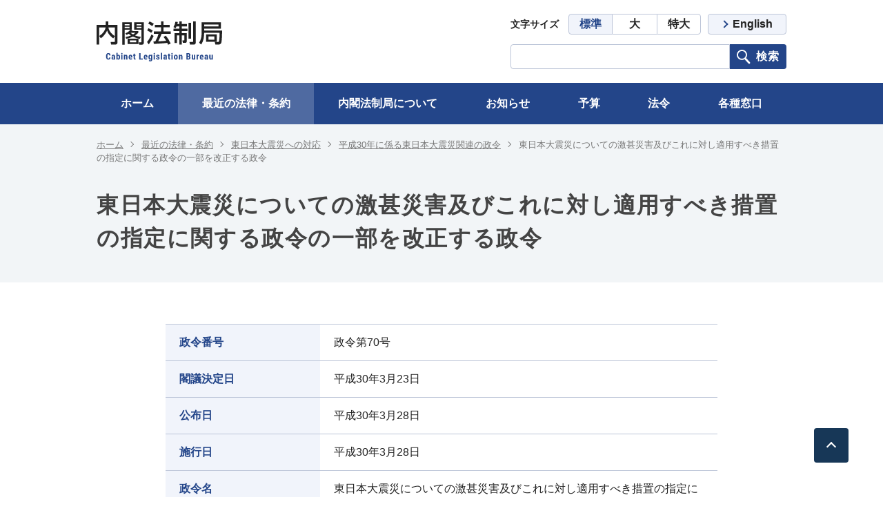

--- FILE ---
content_type: text/html; charset=utf-8
request_url: https://www.clb.go.jp/recent-laws/disaster/cabinetorder/detail/id=2952
body_size: 4861
content:
<!DOCTYPE html>
<html lang="ja">
<head>
<meta charset="utf-8">
<meta http-equiv="X-UA-Compatible" content="IE=edge">
<meta name="viewport" content="width=device-width, initial-scale=1">
<title>東日本大震災についての激甚災害及びこれに対し適用すべき措置の指定に関する政令の一部を改正する政令 | 内閣法制局</title>
<meta name="description" content="">
<meta property="og:title" content="東日本大震災についての激甚災害及びこれに対し適用すべき措置の指定に関する政令の一部を改正する政令">
<meta property="og:description" content="">
<meta property="og:image" content="">
<meta property="og:type" content="website">
<meta property="og:site_name" content="内閣法制局">
<meta property="og:url" content="https://www.clb.go.jp/recent-laws/disaster/cabinetorder/detail/id=2952">
<meta property="twitter:card" content="summary">
<meta property="twitter:title" content="東日本大震災についての激甚災害及びこれに対し適用すべき措置の指定に関する政令の一部を改正する政令">
<meta property="twitter:description" content="">
<meta property="twitter:image" content="">
<meta name="robots" content="index,follow">
<meta name="robots" content="NOODP">
<meta name="robots" content="NOYDIR">
<meta name="author" content="">
<meta name="format-detection" content="telephone=no">
<link rel="home" href="/" title="内閣法制局" >
<link rel="index" href="/sitemap/" title="内閣法制局 サイトマップ" >
<link rel="alternate" media="handheld" href="https://www.clb.go.jp/recent-laws/disaster/cabinetorder/detail/id=2952" >

<link href="https://www.clb.go.jp/files/css/front/parts.css?v=1607605324" rel="stylesheet" type="text/css" media="screen,print">
<link href="https://www.clb.go.jp/files/css/front/customize.css?v=1607605324" rel="stylesheet" type="text/css" media="screen,print">
<script src="https://www.clb.go.jp/files/js/front/user/library.js?v=1601898817" charset="utf-8"></script>
<script src="https://www.clb.go.jp/files/js/front/user/js/scripts.js?v=1603782262" charset="utf-8"></script>

<script async src="https://www.googletagmanager.com/gtag/js?id=G-3TRKMPLGQL"></script>

<script>
    window.dataLayer = window.dataLayer || [];
    function gtag(){dataLayer.push(arguments);}
    gtag('js', new Date());
    gtag('config', 'G-3TRKMPLGQL',{"page_module":"topics","main_module_id":2952,"page_sysnm":"topics_detail10","group_id":10});
</script>

</head>

<body>
<a href="#main" class="l-nav__skipLink">メインコンテンツに移動</a>
<div class="l-bodyInner">
<div class="l-container--wrap">
<header class="l-header" role="banner">
  <div class="l-header__top l-container--large">
    <div class="l-header__top__logo"><a href="https://www.clb.go.jp/"><img src="https://www.clb.go.jp/files/user/assets/images/common/logo.svg?v=1601898727" alt="内閣法制局"></a></div>
    <div class="l-header__top__nav is-pc">
      <dl class="l-header__top__nav__fontSize">
        <dt>文字サイズ</dt>
        <dd>
          <button type="button" data-js="change-fontsize" data-class="reset" class="is-active">標準</button>
          <button type="button" data-js="change-fontsize" data-class="is-fz-large">大</button>
          <button type="button" data-js="change-fontsize" data-class="is-fz-xlarge">特大</button>
        </dd>
      </dl>
      <a href="https://www.clb.go.jp/english/" class="l-header__top__nav__en">English</a>
      <form role="search" action="https://www.clb.go.jp/search/" method="GET" class="l-header__top__nav__search">
        <input type="text" name="topics_keyword" value="" title="キーワード検索">
        <button type="submit">検索</button>
      </form>
    </div>
    <button type="button" aria-label="スマートフォン用検索メニュー" class="l-header__nav__spToggle -search is-sp" data-js="sp-search-toggle"><span>検索</span></button>
    <button type="button" aria-label="スマートフォン用グローバルナビゲーション" class="l-header__nav__spToggle -megaMenu is-sp" data-js="sp-nav-toggle"><span>メニュー</span></button>
  </div>
  <nav class="l-header__top__nav__search__outer is-sp" data-js="sp-search-target">
    <form role="search" action="https://www.clb.go.jp/search/" method="GET" class="l-header__top__nav__search">
      <input type="text" name="topics_keyword" value="" title="キーワード検索">
      <button type="submit">検索</button>
    </form>
    <button type="button" aria-label="スマートフォン用検索メニューの閉じるボタン" class="l-header__nav__spToggle -search -close is-sp" data-js="sp-search-close"><span>閉じる</span></button>
  </nav>
  <nav class="l-header__nav" aria-label="グローバルナビゲーション" data-js="sp-nav-target">
    <ul class="l-header__navList l-container--large">
      <li class="l-header__navList__item"><a href="https://www.clb.go.jp/">ホーム</a></li>
      <li class="l-header__navList__item is-current">
        <button type="button" class="l-header__navList__item__localNav__toggle" data-js="megaMenu-accordion-toggle"><span>最近の法律・条約</span></button>
        <div class="l-header__navList__item__localNav" data-js="megaMenu-accordion-target">
          <ul class="l-header__navList__item__localNav__inner l-container--large">
            <li><a href="https://www.clb.go.jp/recent-laws/"><span>最近の法律・条約<span class="is-sp">トップ</span></span></a></li>
            <li><a href="https://www.clb.go.jp/recent-laws/">最近の法律・条約</a></li>
            <li><a href="https://www.clb.go.jp/recent-laws/disaster/">東日本大震災への対応</a></li>
            
                          <li><a href="https://www.clb.go.jp/recent-laws/process/">法律ができるまで</a></li>
                      </ul>
        </div>
      </li>
      <li class="l-header__navList__item">
        <button type="button" class="l-header__navList__item__localNav__toggle" data-js="megaMenu-accordion-toggle"><span>内閣法制局について</span></button>
        <div class="l-header__navList__item__localNav" data-js="megaMenu-accordion-target">
          <ul class="l-header__navList__item__localNav__inner l-container--large">
            <li><a href="https://www.clb.go.jp/about/"><span>内閣法制局について<span class="is-sp">トップ</span></span></a></li>
            
                          <li><a href="https://www.clb.go.jp/about/outline/">内閣法制局の概要</a></li>
                          <li><a href="https://www.clb.go.jp/about/organization/">組織</a></li>
                          <li><a href="https://www.clb.go.jp/about/member/">幹部名簿</a></li>
                        <li><a href="https://www.clb.go.jp/about/recruitment/">採用情報</a></li>
          </ul>
        </div>
      </li>
      <li class="l-header__navList__item">
        <button type="button" class="l-header__navList__item__localNav__toggle" data-js="megaMenu-accordion-toggle"><span>お知らせ</span></button>
        <div class="l-header__navList__item__localNav" data-js="megaMenu-accordion-target">
          <ul class="l-header__navList__item__localNav__inner l-container--large">
            <li><a href="https://www.clb.go.jp/news/"><span>お知らせ<span class="is-sp">トップ</span></span></a></li>
            
                          <li><a href="https://www.clb.go.jp/news/consultation/">パブリックコメント</a></li>
                          <li><a href="https://www.clb.go.jp/news/procurement/">調達・公募情報</a></li>
                        <li><a href="https://www.clb.go.jp/news/other/">その他お知らせ</a></li>
          </ul>
        </div>
      </li>
      <li class="l-header__navList__item"">
        <button type="button" class="l-header__navList__item__localNav__toggle" data-js="megaMenu-accordion-toggle"><span>予算</span></button>
        <div class="l-header__navList__item__localNav" data-js="megaMenu-accordion-target">
          <ul class="l-header__navList__item__localNav__inner l-container--large">
            <li><a href="https://www.clb.go.jp/policy/"><span>予算<span class="is-sp">トップ</span></span></a></li>
            
                        <li><a href="https://www.clb.go.jp/policy/budget/">予算関係</a></li>
          </ul>
        </div>
      </li>
      <li class="l-header__navList__item"">
        <button type="button" class="l-header__navList__item__localNav__toggle" data-js="megaMenu-accordion-toggle"><span>法令</span></button>
        <div class="l-header__navList__item__localNav" data-js="megaMenu-accordion-target">
          <ul class="l-header__navList__item__localNav__inner l-container--large">
            <li><a href="https://www.clb.go.jp/law/"><span>法令<span class="is-sp">トップ</span></span></a></li>
            
                          <li><a href="https://www.clb.go.jp/law/juris/">所管法令</a></li>
                        <li><a href="https://www.clb.go.jp/law/bill/">国会提出法案</a></li>
          </ul>
        </div>
      </li>
      <li class="l-header__navList__item">
        <button type="button" class="l-header__navList__item__localNav__toggle" data-js="megaMenu-accordion-toggle"><span>各種窓口</span></button>
        <div class="l-header__navList__item__localNav" data-js="megaMenu-accordion-target">
          <ul class="l-header__navList__item__localNav__inner -contact l-container--large">
            <li><a href="https://www.clb.go.jp/contact/"><span>各種窓口<span class="is-sp">トップ</span></span></a></li>
            
                          <li>
                <a href="https://www.clb.go.jp/contact/disclosure/">情報公開窓口</a>
              </li>
                          <li class="-wide">
                <a href="https://www.clb.go.jp/contact/privacy/">個人情報保護窓口</a>
              </li>
                          <li>
                <a href="https://www.clb.go.jp/contact/archives/">公文書管理に関する窓口</a>
              </li>
                          <li class="-wide">
                <a href="https://www.clb.go.jp/contact/ethics/">公務員倫理、セクシュアル・ハラスメント等に関する相談・通報窓口</a>
              </li>
                          <li>
                <a href="https://www.clb.go.jp/contact/sds/">特定秘密の保護に関する通報窓口</a>
              </li>
                          <li class="-wide">
                <a href="https://www.clb.go.jp/contact/kah/">重要経済安保情報の保護に関する通報窓口</a>
              </li>
                          <li>
                <a href="https://www.clb.go.jp/contact/disabled/">障害を理由とする差別に関する相談窓口</a>
              </li>
                          <li class="-wide">
                <a href="https://www.clb.go.jp/contact/data/">官民データに関する相談窓口</a>
              </li>
                          <li>
                <a href="https://www.clb.go.jp/contact/procurement/">公共調達に関する問い合わせの総合窓口</a>
              </li>
                          <li class="-wide">
                <a href="https://www.clb.go.jp/contact/report/">贈与等報告の閲覧窓口</a>
              </li>
                          <li>
                <a href="https://www.clb.go.jp/contact/security/">情報セキュリティに関する報告窓口</a>
              </li>
                          <li class="-wide">
                <a href="https://www.clb.go.jp/contact/online/">オンライン申請可能な手続</a>
              </li>
                      </ul>
        </div>
      </li>
      <li class="l-header__navList__en is-sp"><a href="https://www.clb.go.jp/english/">English</a></li>
    </ul>
    <button type="button" aria-label="スマートフォン用グローバルナビゲーションの閉じるボタン" class="l-header__nav__spToggle -megaMenu -close is-sp" data-js="sp-nav-close"><span>閉じる</span></button>
  </nav>
</header>


<nav aria-label="パンくずリスト" class="l-breadcrumb c-bg--gray">
  <div class="l-container--large">
    <ul class="l-breadcrumb__list">
                                        <li><a href="https://www.clb.go.jp/">ホーム</a></li>
                                                                <li><a href="https://www.clb.go.jp/recent-laws/">最近の法律・条約</a></li>
                                                                <li><a href="https://www.clb.go.jp/recent-laws/disaster/">東日本大震災への対応</a></li>
                                                    <li><a href="https://www.clb.go.jp/recent-laws/disaster/cabinetorder/contents_type=60">平成30年に係る東日本大震災関連の政令</a></li>
                                        <li>東日本大震災についての激甚災害及びこれに対し適用すべき措置の指定に関する政令の一部を改正する政令</li>
              </ul>
  </div>
</nav>

<main id="main" role="main">
  <div class="c-pageTitle__outer">
    <div class="l-container--large l-container--sp">
      <h1 class="c-pageTitle">東日本大震災についての激甚災害及びこれに対し適用すべき措置の指定に関する政令の一部を改正する政令</h1>
    </div>
  </div>



<article class="l-container--middle l-container--sp l-container--contents c-article">
  <dl class="c-table--column2">
    <dt>政令番号</dt>
    <dd>政令第70号</dd>
    <dt>閣議決定日</dt>
    <dd><time datetime="2018-03-23">平成30年3月23日</time></dd>
    <dt>公布日</dt>
    <dd>
      <time datetime="2018-03-28">平成30年3月28日</time>
          </dd>
    <dt>施行日</dt>
    <dd>
      <time datetime="2018-03-28">平成30年3月28日</time>
          </dd>
    <dt>政令名</dt>
    <dd>東日本大震災についての激甚災害及びこれに対し適用すべき措置の指定に関する政令の一部を改正する政令</dd>
    <dt>政令</dt>
    <dd>
      
            <a rel="noopener" href="https://www.clb.go.jp/files/topics/2952_ext_19_0.pdf" target="_blank">本文（PDF形式/57 KB）</a>
          </dd>
    <dt>主管省庁</dt>
    <dd>
              内閣府
          </dd>
    <dt>提出理由</dt>
    <dd>
      <p>
        東日本大震災に係る中小企業信用保険法（昭和二十五年法律第二百六十四号）による災害関係保証の特例の適用期間を延長する必要があるからである。
      </p>
    </dd>
  </dl>
</article>
<section>




</main>

</div><!-- /.l-container--wrap -->
<footer class="l-footer" role="contentinfo">
  <button type="button" class="l-footer__pageTop" aria-label="ページトップへ" data-js="pageTop"><span></span></button>
  <nav class="l-footer__megaNav" aria-label="メガフッタメニュー">
    <ul class="l-footer__megaNavList l-container--large">
      <li class="l-footer__megaNavList__item is-sp">
        <a href="https://www.clb.go.jp/" class="l-footer__megaNavList__link"><span>ホーム</span></a>
      </li>
      <li class="l-footer__megaNavList__item">
        <a href="https://www.clb.go.jp/recent-laws/" class="l-footer__megaNavList__link is-pc"><span>最近の法律・条約</span></a>
        <button type="button" class="l-footer__megaNavList__spToggle is-sp" data-js="megaFooter-accordion-toggle"><span>最近の法律・条約</span></button>
        <ul class="l-footer__megaNavList__list" data-js="megaFooter-accordion-target">
          <li class="is-sp"><a href="https://www.clb.go.jp/recent-laws/">最近の法律・条約トップ</a></li>
          <li><a href="https://www.clb.go.jp/recent-laws/">最近の法律・条約</a></li>
          <li><a href="https://www.clb.go.jp/recent-laws/disaster/">東日本大震災への対応</a></li>
          
                      <li><a href="https://www.clb.go.jp/recent-laws/process/">法律ができるまで</a></li>
                  </ul>
      </li>
      <li class="l-footer__megaNavList__item">
        <a href="https://www.clb.go.jp/about/" class="l-footer__megaNavList__link is-pc"><span>内閣法制局について</span></a>
        <button type="button" class="l-footer__megaNavList__spToggle is-sp" data-js="megaFooter-accordion-toggle"><span>内閣法制局について</span></button>
        <ul class="l-footer__megaNavList__list" data-js="megaFooter-accordion-target">
          <li class="is-sp"><a href="https://www.clb.go.jp/about/">内閣法制局についてトップ</a></li>
          
                      <li><a href="https://www.clb.go.jp/about/outline/">内閣法制局の概要</a></li>
                      <li><a href="https://www.clb.go.jp/about/organization/">組織</a></li>
                      <li><a href="https://www.clb.go.jp/about/member/">幹部名簿</a></li>
                    <li><a href="https://www.clb.go.jp/about/recruitment/">採用情報</a></li>
        </ul>
      </li>
      <li class="l-footer__megaNavList__item">
        <a href="https://www.clb.go.jp/news/" class="l-footer__megaNavList__link is-pc"><span>お知らせ</span></a>
        <button type="button" class="l-footer__megaNavList__spToggle is-sp" data-js="megaFooter-accordion-toggle"><span>お知らせ</span></button>
        <ul class="l-footer__megaNavList__list" data-js="megaFooter-accordion-target">
          <li class="is-sp"><a href="https://www.clb.go.jp/news/">お知らせトップ</a></li>
          
                      <li><a href="https://www.clb.go.jp/news/consultation/">パブリックコメント</a></li>
                      <li><a href="https://www.clb.go.jp/news/procurement/">調達・公募情報</a></li>
                    <li><a href="https://www.clb.go.jp/news/other/">その他お知らせ</a></li>
        </ul>
      </li>
      <li class="l-footer__megaNavList__item">
        <a href="https://www.clb.go.jp/policy/" class="l-footer__megaNavList__link is-pc"><span>予算</span></a>
        <button type="button" class="l-footer__megaNavList__spToggle is-sp" data-js="megaFooter-accordion-toggle"><span>予算</span></button>
        <ul class="l-footer__megaNavList__list" data-js="megaFooter-accordion-target">
          <li class="is-sp"><a href="https://www.clb.go.jp/policy/">予算トップ</a></li>
          
                    <li><a href="https://www.clb.go.jp/policy/budget/">予算関係</a></li>
        </ul>
      </li>
      <li class="l-footer__megaNavList__item">
        <a href="https://www.clb.go.jp/law/" class="l-footer__megaNavList__link is-pc"><span>法令</span></a>
        <button type="button" class="l-footer__megaNavList__spToggle is-sp" data-js="megaFooter-accordion-toggle"><span>法令</span></button>
        <ul class="l-footer__megaNavList__list" data-js="megaFooter-accordion-target">
          <li class="is-sp"><a href="https://www.clb.go.jp/law/">法令トップ</a></li>
          
                      <li><a href="https://www.clb.go.jp/law/juris/">所管法令</a></li>
                    <li><a href="https://www.clb.go.jp/law/bill/">国会提出法案</a></li>
        </ul>
      </li>
      <li class="l-footer__megaNavList__item -contact">
        <a href="https://www.clb.go.jp/contact/" class="l-footer__megaNavList__link is-pc"><span>各種窓口</span></a>
        <button type="button" class="l-footer__megaNavList__spToggle is-sp" data-js="megaFooter-accordion-toggle"><span>各種窓口</span></button>
        <ul class="l-footer__megaNavList__list -column2" data-js="megaFooter-accordion-target">
          <li class="is-sp"><a href="https://www.clb.go.jp/contact/">各種窓口トップ</a></li>
          
                      <li>
              <a href="https://www.clb.go.jp/contact/disclosure/">情報公開窓口</a>
            </li>
                      <li class="-wide">
              <a href="https://www.clb.go.jp/contact/privacy/">個人情報保護窓口</a>
            </li>
                      <li>
              <a href="https://www.clb.go.jp/contact/archives/">公文書管理に関する窓口</a>
            </li>
                      <li class="-wide">
              <a href="https://www.clb.go.jp/contact/ethics/">公務員倫理、セクシュアル・ハラスメント等に関する相談・通報窓口</a>
            </li>
                      <li>
              <a href="https://www.clb.go.jp/contact/sds/">特定秘密の保護に関する通報窓口</a>
            </li>
                      <li class="-wide">
              <a href="https://www.clb.go.jp/contact/kah/">重要経済安保情報の保護に関する通報窓口</a>
            </li>
                      <li>
              <a href="https://www.clb.go.jp/contact/disabled/">障害を理由とする差別に関する相談窓口</a>
            </li>
                      <li class="-wide">
              <a href="https://www.clb.go.jp/contact/data/">官民データに関する相談窓口</a>
            </li>
                      <li>
              <a href="https://www.clb.go.jp/contact/procurement/">公共調達に関する問い合わせの総合窓口</a>
            </li>
                      <li class="-wide">
              <a href="https://www.clb.go.jp/contact/report/">贈与等報告の閲覧窓口</a>
            </li>
                      <li>
              <a href="https://www.clb.go.jp/contact/security/">情報セキュリティに関する報告窓口</a>
            </li>
                      <li class="-wide">
              <a href="https://www.clb.go.jp/contact/online/">オンライン申請可能な手続</a>
            </li>
                  </ul>
      </li>
    </ul>
  </nav>
  <nav class="l-footer__nav" aria-label="フッタメニュー">
    <div class=" l-container--large">
      <ul class="l-footer__nav__list">
        <li><a href="https://www.clb.go.jp/sitemap/">サイトマップ</a></li>
        <li><a href="https://www.clb.go.jp/terms/">利用規約</a></li>
        <li><a href="https://www.clb.go.jp/privacy/">プライバシーポリシー</a></li>
        <li><a href="https://www.clb.go.jp/accessibility/">ウェブアクセシビリティ</a></li>
      </ul>
      <div class="l-footer__nav__en is-sp">
        <a href="https://www.clb.go.jp/english/"><span>English</span></a>
      </div>
    </div>
  </nav>
  <div class="l-footer__bottom l-container--large l-container--sp">
    <a href="https://www.clb.go.jp/" class="l-footer__bottom__logo"><img src="https://www.clb.go.jp/files/user/assets/images/common/logo.svg?v=1601898727" alt="内閣法制局"></a>
    <div class="l-footer__bottom__text">
      <address>
        〒100-0013 東京都千代田区霞が関3丁目1番1号　<br class="is-sp">中央合同庁舎第4号館
      </address>
      <p>内閣法制局　法人番号（1000012010003）</p>
      <small>&copy; Cabinet Legislation Bureau All rights reserved.</small>
    </div>
  </div>
</footer>


</div><!-- /.l-bodyInner -->

</body>
</html>

--- FILE ---
content_type: image/svg+xml
request_url: https://www.clb.go.jp/files/user/assets/images/common/icon-close-white.svg
body_size: 436
content:
<svg xmlns="http://www.w3.org/2000/svg" width="22.628" height="22.629" viewBox="0 0 22.628 22.629">
  <g id="icon-close-white" transform="translate(-333.686 -10.686)">
    <rect id="border" width="30" height="2" rx="1" transform="translate(335.101 10.686) rotate(45)" fill="#fff"/>
    <rect id="border-2" data-name="border" width="30" height="2" rx="1" transform="translate(333.686 31.9) rotate(-45)" fill="#fff"/>
  </g>
</svg>


--- FILE ---
content_type: image/svg+xml
request_url: https://www.clb.go.jp/files/user/assets/images/common/logo.svg?v=1601898727
body_size: 4215
content:
<svg id="logo" xmlns="http://www.w3.org/2000/svg" width="182.52" height="58.304" viewBox="0 0 182.52 58.304">
  <path id="title" data-name="title" d="M7.008-3.079A3.456,3.456,0,0,1,6.119-.686,3.139,3.139,0,0,1,3.809.127,2.911,2.911,0,0,1,1.406-.9,4.571,4.571,0,0,1,.571-3.847V-5.4a4.453,4.453,0,0,1,.863-2.936,2.958,2.958,0,0,1,2.4-1.031,2.979,2.979,0,0,1,2.295.844A3.839,3.839,0,0,1,7.021-6.1H5.148a2.489,2.489,0,0,0-.3-1.349A1.19,1.19,0,0,0,3.834-7.82a1.132,1.132,0,0,0-1.06.524,3.662,3.662,0,0,0-.33,1.723v1.746a4.028,4.028,0,0,0,.308,1.892,1.131,1.131,0,0,0,1.057.514,1.222,1.222,0,0,0,1.016-.359,2.362,2.362,0,0,0,.317-1.3ZM11.981,0a2.51,2.51,0,0,1-.152-.533,1.535,1.535,0,0,1-1.308.66A1.935,1.935,0,0,1,9.089-.444a2.007,2.007,0,0,1-.568-1.479A2.079,2.079,0,0,1,9.21-3.593a3.012,3.012,0,0,1,1.984-.6h.546v-.552a1.035,1.035,0,0,0-.159-.654.569.569,0,0,0-.463-.19q-.673,0-.673.787h-1.8a1.988,1.988,0,0,1,.714-1.571A2.658,2.658,0,0,1,11.168-7a2.441,2.441,0,0,1,1.749.587,2.2,2.2,0,0,1,.619,1.679V-1.5a3.381,3.381,0,0,0,.254,1.39V0Zm-1.06-1.282a1,1,0,0,0,.508-.121.854.854,0,0,0,.311-.286V-3.117h-.432a.921.921,0,0,0-.72.292,1.122,1.122,0,0,0-.263.781Q10.324-1.282,10.921-1.282Zm9.924-1.93a4.714,4.714,0,0,1-.533,2.5,1.844,1.844,0,0,1-1.676.835A1.653,1.653,0,0,1,17.2-.679L17.144,0H15.487V-9.75h1.8v3.44A1.588,1.588,0,0,1,18.623-7a1.849,1.849,0,0,1,1.676.828,4.586,4.586,0,0,1,.546,2.428Zm-1.8-.451a3.363,3.363,0,0,0-.209-1.457.767.767,0,0,0-.73-.371.866.866,0,0,0-.825.514v3.129a.859.859,0,0,0,.838.482.761.761,0,0,0,.714-.336,2.945,2.945,0,0,0,.213-1.308ZM24.459,0h-1.8V-6.868h1.8ZM22.574-8.646a.928.928,0,0,1,.267-.686.961.961,0,0,1,.711-.267.961.961,0,0,1,.711.267.928.928,0,0,1,.267.686.948.948,0,0,1-.263.686.946.946,0,0,1-.714.273.946.946,0,0,1-.714-.273A.948.948,0,0,1,22.574-8.646Zm5.569,1.777.051.679A1.905,1.905,0,0,1,29.787-7q1.771,0,1.822,2.482V0h-1.8V-4.38a1.578,1.578,0,0,0-.175-.847.68.68,0,0,0-.613-.263.839.839,0,0,0-.762.5V0h-1.8V-6.868Zm8.178,7A2.816,2.816,0,0,1,34.163-.7a3.322,3.322,0,0,1-.774-2.361v-.546A3.905,3.905,0,0,1,34.1-6.113,2.465,2.465,0,0,1,36.137-7a2.333,2.333,0,0,1,1.949.827,3.947,3.947,0,0,1,.667,2.45v.881H35.179a1.87,1.87,0,0,0,.336,1.119,1.137,1.137,0,0,0,.92.354,2.02,2.02,0,0,0,1.5-.616l.7,1.085a2.32,2.32,0,0,1-.958.74A3.29,3.29,0,0,1,36.321.127Zm-1.13-4.215h1.8v-.165a1.92,1.92,0,0,0-.2-.933.706.706,0,0,0-.66-.317.747.747,0,0,0-.682.336A2.316,2.316,0,0,0,35.191-4.088Zm7.315-4.469v1.688h.92v1.346h-.92v3.414a1.007,1.007,0,0,0,.111.559.5.5,0,0,0,.428.153,1.678,1.678,0,0,0,.425-.044l-.013,1.4a2.8,2.8,0,0,1-.99.171q-1.739,0-1.758-2V-5.522h-.793V-6.868h.793V-8.557Zm8.155,7.008h3.275V0H48.8V-9.242h1.866ZM58.351.127A2.816,2.816,0,0,1,56.193-.7a3.322,3.322,0,0,1-.774-2.361v-.546a3.905,3.905,0,0,1,.711-2.507A2.465,2.465,0,0,1,58.167-7a2.333,2.333,0,0,1,1.949.827,3.947,3.947,0,0,1,.667,2.45v.881H57.209a1.87,1.87,0,0,0,.336,1.119,1.137,1.137,0,0,0,.92.354,2.02,2.02,0,0,0,1.5-.616l.7,1.085a2.32,2.32,0,0,1-.958.74A3.29,3.29,0,0,1,58.351.127Zm-1.13-4.215h1.8v-.165a1.92,1.92,0,0,0-.2-.933.706.706,0,0,0-.66-.317.747.747,0,0,0-.682.336A2.316,2.316,0,0,0,57.222-4.088Zm5.011.444a4.262,4.262,0,0,1,.609-2.52A2,2,0,0,1,64.549-7a1.648,1.648,0,0,1,1.441.736l.07-.609h1.619V0a2.631,2.631,0,0,1-.736,2.009,2.964,2.964,0,0,1-2.114.7,3.484,3.484,0,0,1-1.187-.225,2.2,2.2,0,0,1-.927-.574l.6-1.244a1.9,1.9,0,0,0,.66.435,2.011,2.011,0,0,0,.768.168,1.125,1.125,0,0,0,.866-.289,1.378,1.378,0,0,0,.27-.93v-.59a1.609,1.609,0,0,1-1.339.673,1.953,1.953,0,0,1-1.7-.854,4.21,4.21,0,0,1-.613-2.409Zm1.8.451a2.929,2.929,0,0,0,.248,1.387.84.84,0,0,0,.787.435.916.916,0,0,0,.819-.4V-5.053a.9.9,0,0,0-.806-.438.854.854,0,0,0-.79.438,2.907,2.907,0,0,0-.257,1.409ZM71.522,0h-1.8V-6.868h1.8ZM69.636-8.646a.928.928,0,0,1,.267-.686.961.961,0,0,1,.711-.267.961.961,0,0,1,.711.267.928.928,0,0,1,.267.686.948.948,0,0,1-.263.686.946.946,0,0,1-.714.273A.946.946,0,0,1,69.9-7.96.948.948,0,0,1,69.636-8.646Zm6.966,6.8a.561.561,0,0,0-.219-.422,4.325,4.325,0,0,0-.974-.524,4.053,4.053,0,0,1-1.527-.933,1.773,1.773,0,0,1-.416-1.2,1.918,1.918,0,0,1,.651-1.489A2.474,2.474,0,0,1,75.841-7a2.679,2.679,0,0,1,1.809.584,1.963,1.963,0,0,1,.679,1.568h-1.8q0-.838-.7-.838a.648.648,0,0,0-.47.178.656.656,0,0,0-.184.5.52.52,0,0,0,.2.4,4.467,4.467,0,0,0,.958.5,3.966,3.966,0,0,1,1.552.9,1.844,1.844,0,0,1,.454,1.292,1.806,1.806,0,0,1-.692,1.479,2.8,2.8,0,0,1-1.815.559,2.89,2.89,0,0,1-1.333-.3,2.239,2.239,0,0,1-.9-.822,2.116,2.116,0,0,1-.327-1.136h1.708a1.088,1.088,0,0,0,.219.7.858.858,0,0,0,.676.235Q76.6-1.187,76.6-1.841ZM82,0H80.2V-9.75H82Zm5.3,0a2.51,2.51,0,0,1-.152-.533,1.535,1.535,0,0,1-1.308.66,1.935,1.935,0,0,1-1.431-.571,2.007,2.007,0,0,1-.568-1.479,2.079,2.079,0,0,1,.689-1.669,3.012,3.012,0,0,1,1.984-.6h.546v-.552A1.035,1.035,0,0,0,86.9-5.4a.569.569,0,0,0-.463-.19q-.673,0-.673.787h-1.8a1.988,1.988,0,0,1,.714-1.571A2.658,2.658,0,0,1,86.491-7a2.441,2.441,0,0,1,1.749.587,2.2,2.2,0,0,1,.619,1.679V-1.5a3.381,3.381,0,0,0,.254,1.39V0Zm-1.06-1.282a1,1,0,0,0,.508-.121.854.854,0,0,0,.311-.286V-3.117H86.63a.921.921,0,0,0-.72.292,1.121,1.121,0,0,0-.263.781Q85.646-1.282,86.243-1.282ZM92.9-8.557v1.688h.92v1.346H92.9v3.414a1.007,1.007,0,0,0,.111.559.5.5,0,0,0,.428.153,1.678,1.678,0,0,0,.425-.044l-.013,1.4a2.8,2.8,0,0,1-.99.171q-1.739,0-1.758-2V-5.522h-.793V-6.868H91.1V-8.557ZM97.338,0h-1.8V-6.868h1.8ZM95.452-8.646a.928.928,0,0,1,.267-.686A.961.961,0,0,1,96.43-9.6a.961.961,0,0,1,.711.267.928.928,0,0,1,.267.686.948.948,0,0,1-.263.686.946.946,0,0,1-.714.273.946.946,0,0,1-.714-.273A.948.948,0,0,1,95.452-8.646Zm3.716,4.989a3.729,3.729,0,0,1,.736-2.45A2.5,2.5,0,0,1,101.942-7a2.516,2.516,0,0,1,2.05.889,3.75,3.75,0,0,1,.736,2.463v.438A3.736,3.736,0,0,1,104-.755a2.506,2.506,0,0,1-2.044.882A2.518,2.518,0,0,1,99.9-.759a3.748,3.748,0,0,1-.733-2.46Zm1.8.451q0,1.841.984,1.841.908,0,.978-1.536l.006-.755a2.89,2.89,0,0,0-.26-1.393.811.811,0,0,0-.736-.454.79.79,0,0,0-.714.454,2.921,2.921,0,0,0-.257,1.393Zm7.169-3.663.051.679A1.905,1.905,0,0,1,109.784-7q1.771,0,1.822,2.482V0h-1.8V-4.38a1.578,1.578,0,0,0-.175-.847.68.68,0,0,0-.613-.263.839.839,0,0,0-.762.5V0h-1.8V-6.868ZM117.279,0V-9.242h2.856a3.3,3.3,0,0,1,2.2.644,2.349,2.349,0,0,1,.752,1.888,2.276,2.276,0,0,1-.311,1.212,1.836,1.836,0,0,1-.851.743,1.616,1.616,0,0,1,.958.714,2.445,2.445,0,0,1,.336,1.323,2.636,2.636,0,0,1-.74,2.031A3.041,3.041,0,0,1,120.339,0Zm1.866-4.018v2.469h1.193a.937.937,0,0,0,.762-.311,1.338,1.338,0,0,0,.26-.882q0-1.244-.9-1.276Zm0-1.358h.971a.988.988,0,0,0,1.1-1.136,1.3,1.3,0,0,0-.254-.9,1.083,1.083,0,0,0-.825-.273h-.99Zm9.365,4.748a1.769,1.769,0,0,1-1.5.755,1.683,1.683,0,0,1-1.435-.651,3.119,3.119,0,0,1-.489-1.895v-4.45h1.8v4.494q.013,1,.667,1a.927.927,0,0,0,.889-.533V-6.868h1.809V0h-1.688Zm7.061-4.507-.6-.051a.98.98,0,0,0-1,.647V0h-1.8V-6.868h1.695l.051.743A1.3,1.3,0,0,1,135.1-7a1.258,1.258,0,0,1,.5.083ZM139.8.127A2.816,2.816,0,0,1,137.638-.7a3.322,3.322,0,0,1-.774-2.361v-.546a3.905,3.905,0,0,1,.711-2.507A2.465,2.465,0,0,1,139.612-7a2.333,2.333,0,0,1,1.949.827,3.947,3.947,0,0,1,.667,2.45v.881h-3.574a1.869,1.869,0,0,0,.336,1.119,1.137,1.137,0,0,0,.92.354,2.02,2.02,0,0,0,1.5-.616l.7,1.085a2.32,2.32,0,0,1-.958.74A3.29,3.29,0,0,1,139.8.127Zm-1.13-4.215h1.8v-.165a1.92,1.92,0,0,0-.2-.933.706.706,0,0,0-.66-.317.747.747,0,0,0-.682.336A2.316,2.316,0,0,0,138.666-4.088ZM147.155,0A2.51,2.51,0,0,1,147-.533a1.535,1.535,0,0,1-1.308.66,1.935,1.935,0,0,1-1.431-.571,2.007,2.007,0,0,1-.568-1.479,2.079,2.079,0,0,1,.689-1.669,3.012,3.012,0,0,1,1.984-.6h.546v-.552a1.035,1.035,0,0,0-.159-.654.569.569,0,0,0-.463-.19q-.673,0-.673.787h-1.8a1.988,1.988,0,0,1,.714-1.571A2.658,2.658,0,0,1,146.343-7a2.441,2.441,0,0,1,1.749.587,2.2,2.2,0,0,1,.619,1.679V-1.5a3.381,3.381,0,0,0,.254,1.39V0ZM146.1-1.282A1,1,0,0,0,146.6-1.4a.854.854,0,0,0,.311-.286V-3.117h-.432a.921.921,0,0,0-.72.292,1.122,1.122,0,0,0-.263.781Q145.5-1.282,146.1-1.282Zm7.943.654a1.769,1.769,0,0,1-1.5.755,1.683,1.683,0,0,1-1.435-.651,3.119,3.119,0,0,1-.489-1.895v-4.45h1.8v4.494q.013,1,.667,1a.927.927,0,0,0,.889-.533V-6.868h1.809V0h-1.688Z" transform="translate(13.228 55.6)" fill="#234589"/>
  <path id="title_en" data-name="title_en" d="M8.928-6.012c3.744-2.3,7.992-8.244,9.108-11.448,1.836,6.66,7.74,10.728,9,11.592l2.232-3.2V-1.4c0,.756-.5.756-.936.756h-5.04l.5,3.816h6.012c1.332,0,3.312-.4,3.312-3.2V-25.524H19.908V-30.6h-3.78v5.076H2.772V3.168H6.588V-21.888h9.4a16.51,16.51,0,0,1-2.592,6.12A20.052,20.052,0,0,1,6.624-9.324ZM29.268-9.18c-6.444-4.14-8.964-9.288-9.288-12.708h9.288Zm16.92-1.692a22.027,22.027,0,0,0,3.312-1.62c1.764,1.44,2.736,2.052,3.24,2.412a35.858,35.858,0,0,1-7.92,2.232l.936,2.7a42.449,42.449,0,0,0,9.9-3.24A44.89,44.89,0,0,0,65.664-5.04L67.1-7.992a35.858,35.858,0,0,1-8.352-2.124,25.592,25.592,0,0,0,4.572-3.816v-2.592H54.468a6.623,6.623,0,0,0,.612-.792L52.524-18.4H54V-29.34H40.176V3.312H43.7V-18.4h8.244a16.077,16.077,0,0,1-7.416,5.22ZM50.616-26.6v1.8H43.7v-1.8Zm0,3.924v1.8H43.7v-1.8Zm9.72,19.872V-.072h-9.18V-2.808ZM47.952-5.292v7.74H63.576v-7.74Zm9.54-13.1H67.9V-.864c0,.612-.252.792-.864.792h-2.88l.5,3.384H68.9A2.415,2.415,0,0,0,71.388.9V-29.34h-13.9ZM67.9-26.6v1.8H60.84v-1.8Zm0,3.924v1.8H60.84v-1.8Zm-8.928,8.748a14.41,14.41,0,0,1-3.2,2.34,24.7,24.7,0,0,1-3.528-2.34Zm51.516,1.44v-3.456h-10.4V-22h9.036v-3.492H100.08v-5.076H96.444v5.076h-9V-22h9v6.048H86v3.456H92.88A46.378,46.378,0,0,1,88.2-1.44c-.288,0-2.232.072-2.736.072L86,2.2c4-.144,14.256-.684,19.476-1.548.468.972.792,1.728,1.26,2.808l3.744-1.728a45.194,45.194,0,0,0-7.056-11.484L100.152-7.92A46.5,46.5,0,0,1,103.9-2.34c-5.832.576-7.452.612-11.592.756a55.974,55.974,0,0,0,4.968-10.908ZM77.8-27.468a41.061,41.061,0,0,1,5.832,3.78L86-27.072a41.616,41.616,0,0,0-6.156-3.492ZM76.32-17.424a30.349,30.349,0,0,1,5.9,3.492l2.232-3.348a44.4,44.4,0,0,0-6.3-3.42Zm6.408,5.8c-3.42,7.164-5,9.108-6.588,10.98l2.448,3.6A64.821,64.821,0,0,0,85.752-9.324Zm40.356-11.736v3.384H114.66v3.456h8.424V-13.5h-7.056V.9h3.528V-10.08h3.528V3.24h3.492V-10.08h3.852v6.156c0,.324,0,1.008-.792,1.008h-2.088L128.2.72h3.24c1.764,0,2.448-.648,2.448-2.664V-13.5h-7.308v-3.024h8.244V-19.98h-8.244v-3.384h7.632v-3.384h-7.632V-30.6h-3.492v3.852h-2.916a28.583,28.583,0,0,0,.72-2.988l-3.528-.432a19.092,19.092,0,0,1-2.808,7.848l3.06,1.8a26.2,26.2,0,0,0,1.4-2.844ZM136.44-5.328h3.636v-23.22H136.44Zm6.66,3.744c0,.684-.18.936-.936.936h-4.32l.648,3.888h5.292c1.44,0,3.168-.54,3.168-2.772V-30.6H143.1ZM181.656-14.04c-.216,7.7-.252,8.568-.648,11.3-.324,2.2-1.332,2.2-2.2,2.2h-4.176l.828,3.744h4.284c3.564,0,4.248-2.376,4.464-3.2.72-2.556,1.008-11.88,1.08-17.244H159.156v-2.88h24.48V-29.3H155.484v14.328c0,4.716-.144,9.864-3.636,15.444l2.988,2.7c3.456-5.256,4.176-10.476,4.32-17.208Zm-1.728-12.132v2.988H159.156v-2.988Zm-17.964,14.4V-.828h15.552V-11.772Zm12.1,3.1v4.788h-8.568V-8.676Z" transform="translate(-2.772 30.6)" fill="#222"/>
</svg>


--- FILE ---
content_type: application/javascript
request_url: https://www.clb.go.jp/files/js/front/user/js/scripts.js?v=1603782262
body_size: 1128
content:
(function($) {
  $(function() {

    /* font-size
     ***************************************/
     var cookie_fz_class = $.cookie('fontSize');
     if (cookie_fz_class) {
       $('html').addClass(cookie_fz_class);
       $('[data-class="reset"]').removeClass();
       $('[data-class=' + cookie_fz_class + ']').addClass('is-active');
     }
     $('[data-js="change-fontsize"]').on('click', function() {
       var select_fz = $(this).data('class');
       $('[data-js="change-fontsize"]').removeClass();
       $(this).addClass('is-active');
       if (select_fz == 'reset') {
         $('html').removeClass();
         $.removeCookie('fontSize',{path: "/"});
       } else {
         $('html').removeClass().addClass(select_fz);
         $.cookie('fontSize',select_fz,{expires:7,path: "/",secure: true});
       }
     });
     /***************************************/

    /* SPメニュー開閉
     ***************************************/
     $('[data-js="sp-search-toggle"]').on('click', function() {
       if ($('[data-js="sp-nav-toggle"]').hasClass('is-open')) {
         $('[data-js="sp-nav-toggle"]').removeClass('is-open');
         $('[data-js="sp-nav-target"]').slideToggle();
       }
       $(this).toggleClass('is-open');
       $('[data-js="sp-search-target"]').slideToggle();
     });
     $('[data-js="sp-search-close"]').on('click', function() {
       $('[data-js="sp-search-toggle"]').removeClass('is-open');
       $('[data-js="sp-search-target"]').slideToggle();
     });
    $('[data-js="sp-nav-toggle"]').on('click', function() {
      if ($('[data-js="sp-search-toggle"]').hasClass('is-open')) {
        $('[data-js="sp-search-toggle"]').removeClass('is-open');
        $('[data-js="sp-search-target"]').slideToggle();
      }
      $(this).toggleClass('is-open');
      $('[data-js="sp-nav-target"]').slideToggle();
    });
    $('[data-js="sp-nav-close"]').on('click', function() {
      $('[data-js="sp-nav-toggle"]').removeClass('is-open');
      $('[data-js="sp-nav-target"]').slideToggle();
    });
    /***************************************/

    /* PC/SP　メガメニュー
     ***************************************/
    $('[data-js="megaMenu-accordion-toggle"]').on('click', function() {
      if (!$(this).hasClass('is-open')) {
        if ($('[data-js="megaMenu-accordion-toggle"]').hasClass('is-open')) {
          $('.l-header__navList__item__localNav__toggle.is-open').next('[data-js="megaMenu-accordion-target"]').slideToggle('fast');
          $('.l-header__navList__item__localNav__toggle.is-open').removeClass('is-open');
        }
      }
      $(this).toggleClass('is-open');
      $(this).next('[data-js="megaMenu-accordion-target"]').slideToggle();
    });
    /***************************************/

    /* SP メガフッタ
     ***************************************/
    $('[data-js="megaFooter-accordion-toggle"]').on('click', function() {
      if (!$(this).hasClass('is-open')) {
        if ($('[data-js="megaFooter-accordion-toggle"]').hasClass('is-open')) {
          $('.l-footer__megaNavList__spToggle.is-open').next('[data-js="megaFooter-accordion-target"]').slideToggle('fast');
          $('.l-footer__megaNavList__spToggle.is-open').removeClass('is-open');
        }
      }
      $(this).toggleClass('is-open');
      $(this).next('[data-js="megaFooter-accordion-target"]').slideToggle();
    });
    /***************************************/

    /* ページTOPへ
     ***************************************/
    var showFlag = false;
    var pageTop = $('[data-js="pageTop"]');
    pageTop.click(function() {
      $('body,html').animate({
        scrollTop: 0
      }, 500);
      return false;
    });
    /***************************************/

    /* スムーススクロール
     ***************************************/
    var offsetY = 0;
    var time = 500;
    $('a[href*="#"]').on('click', function() {
      if ($(this)[0].hash) {
        anchorScroll($(this)[0].hash);
      }
    });
    if (location.hash) {
      anchorScroll(location.hash);
    }
    function anchorScroll(scrollTarget) {
      scrollTarget = $(scrollTarget);
      if (!scrollTarget.length) return;
      var scrollTargetY = scrollTarget.offset().top + offsetY;
      $('html,body').animate({
        scrollTop: scrollTargetY
      }, time, 'swing');
      return false;
    }
    /****************************************/

  });
})(jQuery);

--- FILE ---
content_type: image/svg+xml
request_url: https://www.clb.go.jp/files/user/assets/images/common/icon-pdf.svg?v=1601898728
body_size: 896
content:
<svg id="icon-pdf" xmlns="http://www.w3.org/2000/svg" width="26" height="28" viewBox="0 0 26 28">
  <g id="icon-file" transform="translate(4)">
    <g id="border" transform="translate(-24047 -17179)" fill="#fff">
      <path d="M 24068.5 17206.5 L 24047.5 17206.5 L 24047.5 17179.501953125 L 24060.796875 17179.5 L 24068.5 17187.20703125 L 24068.5 17206.5 Z" stroke="none"/>
      <path d="M 24068 17206 L 24068 17187.4140625 L 24060.58984375 17180 L 24048 17180.001953125 L 24048 17206 L 24068 17206 M 24069 17207 L 24068.998046875 17207 L 24047 17207 L 24047 17179.001953125 L 24061.00390625 17179 L 24069 17187 L 24069 17206.998046875 L 24069 17207 Z" stroke="none" fill="#222"/>
    </g>
    <g id="border-2" data-name="border" transform="translate(14)" fill="#fff">
      <path d="M 6.792900085449219 7.5 L 0.5 7.5 L 0.5 1.207100033760071 L 6.792900085449219 7.5 Z" stroke="none"/>
      <path d="M 1 2.414219856262207 L 1 7 L 5.585780143737793 7 L 1 2.414219856262207 M 0 0 L 8 8 L 0 8 L 0 0 Z" stroke="none" fill="#222"/>
    </g>
  </g>
  <rect id="bg" width="24" height="14" transform="translate(0 11)" fill="#8a3f32"/>
  <path id="text" d="M2.31-2.755V0H.7V-7.82H3.749A3.53,3.53,0,0,1,5.3-7.5a2.375,2.375,0,0,1,1.029.916,2.553,2.553,0,0,1,.36,1.351A2.245,2.245,0,0,1,5.9-3.419a3.277,3.277,0,0,1-2.178.663Zm0-1.305H3.749a1.415,1.415,0,0,0,.975-.3,1.094,1.094,0,0,0,.336-.859,1.29,1.29,0,0,0-.338-.929,1.264,1.264,0,0,0-.935-.365H2.31ZM8.343,0V-7.82H10.75a3.654,3.654,0,0,1,1.845.465,3.24,3.24,0,0,1,1.27,1.321,4.075,4.075,0,0,1,.457,1.947v.36a4.087,4.087,0,0,1-.448,1.939A3.212,3.212,0,0,1,12.608-.473,3.682,3.682,0,0,1,10.766,0ZM9.955-6.515v5.221h.779a1.75,1.75,0,0,0,1.445-.618,2.791,2.791,0,0,0,.51-1.767v-.414A2.836,2.836,0,0,0,12.195-5.9a1.744,1.744,0,0,0-1.445-.615ZM20.747-3.2H17.654V0H16.042V-7.82h5.092v1.305h-3.48V-4.5h3.094Z" transform="translate(1 22)" fill="#fff"/>
</svg>


--- FILE ---
content_type: image/svg+xml
request_url: https://www.clb.go.jp/files/user/assets/images/common/icon-search-white.svg
body_size: 474
content:
<svg id="icon-search" xmlns="http://www.w3.org/2000/svg" width="21.295" height="22.591" viewBox="0 0 21.295 22.591">
  <g id="circle" data-name="circle" fill="none" stroke="#fff" stroke-width="2">
    <circle cx="8" cy="8" r="8" stroke="none"/>
    <circle cx="8" cy="8" r="7" fill="none"/>
  </g>
  <line id="border" data-name="border" x2="8" transform="translate(13.823 14.527) rotate(48)" fill="none" stroke="#fff" stroke-linecap="round" stroke-width="3"/>
</svg>
